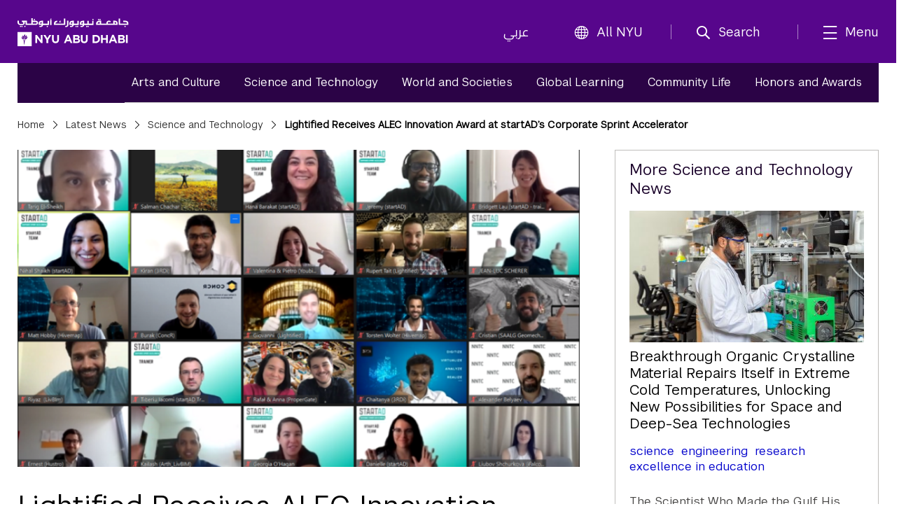

--- FILE ---
content_type: text/html;charset=utf-8
request_url: https://nyuad.nyu.edu/en/news/latest-news/science-and-technology/2020/july/lightified-csa-eng.html
body_size: 13164
content:

<!doctype html>
<html lang="en" dir="ltr" prefix="og: http://ogp.me/ns#">
    <head>
        	
	
	
	<meta charset="UTF-8"/>

	<meta http-equiv="X-UA-Compatible" content="IE=edge"/>
	<meta name="author" content="NYU Abu Dhabi"/>
	<meta name="robots" content="noodp"/>
	
	<meta name="theme-color" content="#3d0462"/>
	<meta name="msapplication-navbutton-color" content="#3d0462"/>
	<meta name="viewport" content="initial-scale=1.0, width=device-width"/>
	
	<meta name="google-site-verification" content="jj34qKKOOCMxYoaFfztIURnd3wQ5gsaQzNMwaMSvT8k"/>
	
	
	
		<title>
			Lightified Receives ALEC Innovation Award at startAD’s Corporate Sprint Accelerator - 
			NYU Abu Dhabi
			
		</title>
	

	
	
	
	
	
	
	<meta name="description" content="The winning startup is a professional lighting software-as-a-service (SaaS) marketplace that automates product selection and procurement processes.
"/>
	
	<meta property="product-image" content="https://nyuad.nyu.edu/en/news/latest-news/science-and-technology/2020/july/lightified-csa-eng/_jcr_content/newsarticlecomp/image"/>
	
	<meta property="og:site_name" content="New York University Abu Dhabi"/>
	<meta property="og:title" content="Lightified Receives ALEC Innovation Award at startAD’s Corporate Sprint Accelerator"/>
	<meta property="og:type" content="article"/>
	<meta property="og:url" content="https://nyuad.nyu.edu/en/news/latest-news/science-and-technology/2020/july/lightified-csa-eng.html"/>
	<meta property="og:description" content="The winning startup is a professional lighting software-as-a-service (SaaS) marketplace that automates product selection and procurement processes.
"/>
	<meta property="og:image" content="https://nyuad.nyu.edu/en/news/latest-news/science-and-technology/2020/july/lightified-csa-eng/_jcr_content/newsarticlecomp/image.img.jpg"/>
	
	

	<meta name="twitter:card" content="summary_large_image"/>
	<meta name="twitter:site" content="@nyuad"/>
	<meta name="twitter:title" content="Lightified Receives ALEC Innovation Award at startAD’s Corporate Sprint Accelerator"/>
	<meta name="twitter:description" content="The winning startup is a professional lighting software-as-a-service (SaaS) marketplace that automates product selection and procurement processes.
"/>
	<meta name="twitter:image" content="https://nyuad.nyu.edu/en/news/latest-news/science-and-technology/2020/july/lightified-csa-eng/_jcr_content/newsarticlecomp/image.img.jpg"/>
	
	
	<link rel="icon" type="image/ico" href="/apps/nyuad/docroot/img/favicon.ico"/> 
	<link rel="shortcut icon" type="image/ico" href="/apps/nyuad/docroot/img/favicon.ico"/>
	<link rel="apple-touch-icon" type="image/png" href="/apps/nyuad/docroot/img/apple-touch-icon.png"/>
	<link rel="stylesheet" href="https://cdn.jsdelivr.net/npm/bootstrap-icons@1.11.0/font/bootstrap-icons.css" crossorigin="anonymous"/>
	
	
		
			<!-- Global site tag (gtag.js) - Google Analytics -->
			<script async src="https://www.googletagmanager.com/gtag/js?id=UA-11955921-1"></script>
		
		
		<script>
		  window.dataLayer = window.dataLayer || [];
		  function gtag(){dataLayer.push(arguments);}
		  gtag('js', new Date());
		  gtag('config', 'UA-11955921-1');
		</script>
	
	

	<!-- Start head scripts -->
	
	<!-- End head scripts -->

	<!-- Facebook Pixel Code -->
	<script>
	!function(f,b,e,v,n,t,s)
	{if(f.fbq)return;n=f.fbq=function(){n.callMethod?
	n.callMethod.apply(n,arguments):n.queue.push(arguments)};
	if(!f._fbq)f._fbq=n;n.push=n;n.loaded=!0;n.version='2.0';
	n.queue=[];t=b.createElement(e);t.async=!0;
	t.src=v;s=b.getElementsByTagName(e)[0];
	s.parentNode.insertBefore(t,s)}(window,document,'script',
	'https://connect.facebook.net/en_US/fbevents.js');
	 fbq('init', '796391027408408'); 
	fbq('track', 'PageView');
	</script>
	<noscript>
	 <img height="1" width="1" src="https://www.facebook.com/tr?id=796391027408408&ev=PageView&noscript=1"/>
	</noscript>
	<!-- End Facebook Pixel Code -->
        










<script src="https://code.jquery.com/jquery-3.7.1.min.js" integrity="sha256-/JqT3SQfawRcv/BIHPThkBvs0OEvtFFmqPF/lYI/Cxo=" crossorigin="anonymous"></script>

    
<script src="/etc/clientlibs/nyuad/dependencies.min.js"></script>




    
<link rel="stylesheet" href="/etc/clientlibs/nyuad/main-v2.min.a3853d2289151a3a939da93f06f8149d.css" type="text/css">




 
    </head>
    <body class="en " data-wcm-mode="DISABLED">
    	<!-- Google Tag Manager (noscript) -->
		<noscript><iframe src="https://www.googletagmanager.com/ns.html?id=GTM-54CSM8H" height="0" width="0" style="display:none;visibility:hidden"></iframe></noscript>
		<!-- End Google Tag Manager (noscript) -->
        <!-- Google Tag Manager (noscript) -->
		<noscript><iframe src="https://www.googletagmanager.com/ns.html?id=GTM-536D9N5K" height="0" width="0" style="display:none;visibility:hidden"></iframe></noscript>
		<!-- End Google Tag Manager (noscript) -->

    	
<div class="skiplinks container">
	<div class="skipLink-inner skipLink-left">
		<a class="skip-link sr-only sr-only-focusable" href="#global-menu-toggle"> Skip To All NYU Navigation</a>
		<a class="skip-link sr-only sr-only-focusable" href="#mainContent"> Skip To Main Content</a>
		<span class="hint">To open and close this bar, use <i class="os"><span class="mac">option</span><span class="pc">alt</span></i>+<i>/</i></span></div>
</div>
<header class="sticky-top home" id="header">
	




<!-- noindex -->
<!-- googleoff: index -->
<div class="container header-container">
	<a class="nyuad-logo" href="/en/" alt="New York University Abu Dhabi Home">
		<img src="/apps/nyuad/docroot/icons/nyuad-logo-white.svg" alt="New York University Abu Dhabi Home"/>
	</a>
	<div class="topnav-outter">
		<ul class="topnav-list topnav-list-left">
			<li class="list-inline-item topnav-item lang">
				<a class="nav-link" href="/ar/">عربي</a>
			</li>
			<li class="list-inline-item topnav-item global">
				<a class="nav-link" id="global-menu-toggle" href="javascript:void(0)" onclick="globalNavObject.toggleNavigation();" role="button">
					<i class="bi bi-globe"></i>All NYU
				</a>
			</li>
		</ul>
		<ul class="topnav-list topnav-list-right">
			<li class="list-inline-item topnav-item search">
				<a class="nav-link nav-search" href="#" aria-label="search" aria-expanded="false" aria-controls="search-box" role="button">
					<i class="iconfont icon-search"></i><span class="nav-label">Search</span>
				</a>
				<div id="search-box" tabindex="-1" aria-hidden="true">
					<form class="search" action="/en/search.html" role="search" aria-label="Search NYU Abu Dhabi">
						<label class="visually-hidden">()search</label>
						<input type="hidden" name="_charset_" value="UTF-8"/>
						<input class="form-control" type="text" name="query" aria-label="Search" autocomplete="off" placeholder="Search"/>
						<button type="submit" aria-label="Site Search">
							<i class="iconfont icon-search"></i>
						</button>
					</form>
					<a class="nav-link close-searchbox" href="#" aria-label="Close Search">
						<span class="bi bi-x-lg"></span>
						<span class="nav-label">Close</span>
					</a>
				</div>
			</li>
			<li class="list-inline-item topnav-item menu-hamburger">
				<button class="nav-link nav-mega" aria-expanded="false" aria-controls="mega-pane" aria-label="mega menu">
					<i class="iconfont icon-list"></i><span class="nav-label">Menu</span>
				</button>
			</li>
		</ul>
	</div>
</div>





<div class="container-component" id="mega-pane" aria-hidden="true" aria-expanded="false">
	<div class="container mega-inner">
		<div class="mega-header"><span></span>
		<button class="nav-link close-mega" aria-label="Close Mega Menu"> 
			<span class="bi bi-x-lg"></span>
			<span class="nav-label">Close</span></button>
		</div>
		<div class="mega-main">
			<ul class="nav-bar main-nav-list">
				
					<li class="nav-item nav-item-primary ">
							
									
							<button class="nav-link" aria-expanded="false" aria-controls="menuitem-child-0">
								<span>Academics</span>
								<span class="bi bi-chevron-right"></span>
							</button>
							<div class="child-nav-wrapper" id="menuitem-child-0" aria-hidden="true">
								<button class="nav-link back">
									<span class="bi bi-chevron-left"></span><span>Back</span>
								</button>
								<div class="child-nav-inner">
									<div class="nav-intro">
										<h3 class="intro-title"><a class="nav-link" href="/en/academics.html">Academics</a></h3>
										<p class="intro-desc"> Prepare to succeed in a truly global world.</p>
									</div>
									
										<ul class="child-nav-list">
											
												<li class="nav-item nav-item-child"> 
													<a class="nav-link" href="/en/academics/undergraduate.html" aria-label="Academics subnav Undergraduate">Undergraduate</a>
												</li>
											
												<li class="nav-item nav-item-child"> 
													<a class="nav-link" href="/en/academics/graduate-and-phd.html" aria-label="Academics subnav Graduate and PhD">Graduate and PhD</a>
												</li>
											
												<li class="nav-item nav-item-child"> 
													<a class="nav-link" href="/en/academics/divisions.html" aria-label="Academics subnav Divisions and Programs">Divisions and Programs</a>
												</li>
											
												<li class="nav-item nav-item-child"> 
													<a class="nav-link" href="/en/academics/community-programs.html" aria-label="Academics subnav Community Programs">Community Programs</a>
												</li>
											
												<li class="nav-item nav-item-child"> 
													<a class="nav-link" href="/en/academics/executive-education.html" aria-label="Academics subnav Executive Education">Executive Education</a>
												</li>
											
												<li class="nav-item nav-item-child"> 
													
												</li>
											
										</ul>
									
								</div>
							</div>
						
						
					</li>
				
					<li class="nav-item nav-item-primary ">
							
									
							<button class="nav-link" aria-expanded="false" aria-controls="menuitem-child-1">
								<span>Apply</span>
								<span class="bi bi-chevron-right"></span>
							</button>
							<div class="child-nav-wrapper" id="menuitem-child-1" aria-hidden="true">
								<button class="nav-link back">
									<span class="bi bi-chevron-left"></span><span>Back</span>
								</button>
								<div class="child-nav-inner">
									<div class="nav-intro">
										<h3 class="intro-title"><a class="nav-link" href="/en/apply.html">Apply</a></h3>
										<p class="intro-desc"> Join the best and the brightest students from more than 120 countries.</p>
									</div>
									
										<ul class="child-nav-list">
											
												<li class="nav-item nav-item-child"> 
													<a class="nav-link" href="/en/apply/undergraduate.html" aria-label="Apply subnav Undergraduate">Undergraduate</a>
												</li>
											
												<li class="nav-item nav-item-child"> 
													<a class="nav-link" href="/en/apply/graduate.html" aria-label="Apply subnav Graduate and PhD">Graduate and PhD</a>
												</li>
											
										</ul>
									
								</div>
							</div>
						
						
					</li>
				
					<li class="nav-item nav-item-primary ">
						
							<li class="nav-item nav-item-primary"></li>
							
						
						
					</li>
				
					<li class="nav-item nav-item-primary ">
							
									
							<button class="nav-link" aria-expanded="false" aria-controls="menuitem-child-3">
								<span>Campus Life</span>
								<span class="bi bi-chevron-right"></span>
							</button>
							<div class="child-nav-wrapper" id="menuitem-child-3" aria-hidden="true">
								<button class="nav-link back">
									<span class="bi bi-chevron-left"></span><span>Back</span>
								</button>
								<div class="child-nav-inner">
									<div class="nav-intro">
										<h3 class="intro-title"><a class="nav-link" href="/en/campus-life.html">Campus Life</a></h3>
										<p class="intro-desc"> Live in a community that feels like home, surrounded by peers from all over the world.</p>
									</div>
									
										<ul class="child-nav-list">
											
												<li class="nav-item nav-item-child"> 
													<a class="nav-link" href="/en/campus-life/housing-and-accommodation.html" aria-label="Campus Life subnav Housing and Accommodation">Housing and Accommodation</a>
												</li>
											
												<li class="nav-item nav-item-child"> 
													<a class="nav-link" href="/en/campus-life/campus-features-and-facilities.html" aria-label="Campus Life subnav Campus Features and Facilities">Campus Features and Facilities</a>
												</li>
											
												<li class="nav-item nav-item-child"> 
													<a class="nav-link" href="/en/campus-life/living-in-abu-dhabi.html" aria-label="Campus Life subnav Living in Abu Dhabi">Living in Abu Dhabi</a>
												</li>
											
												<li class="nav-item nav-item-child"> 
													<a class="nav-link" href="/en/campus-life/sports-athletics-and-fitness.html" aria-label="Campus Life subnav Sports, Athletics, and Fitness">Sports, Athletics, and Fitness</a>
												</li>
											
												<li class="nav-item nav-item-child"> 
													<a class="nav-link" href="/en/campus-life/undergraduate-life.html" aria-label="Campus Life subnav Undergraduate Life">Undergraduate Life</a>
												</li>
											
												<li class="nav-item nav-item-child"> 
													<a class="nav-link" href="/en/campus-life/graduate-life.html" aria-label="Campus Life subnav Graduate Life">Graduate Life</a>
												</li>
											
										</ul>
									
								</div>
							</div>
						
						
					</li>
				
					<li class="nav-item nav-item-primary ">
							
									
							<button class="nav-link" aria-expanded="false" aria-controls="menuitem-child-4">
								<span>Research</span>
								<span class="bi bi-chevron-right"></span>
							</button>
							<div class="child-nav-wrapper" id="menuitem-child-4" aria-hidden="true">
								<button class="nav-link back">
									<span class="bi bi-chevron-left"></span><span>Back</span>
								</button>
								<div class="child-nav-inner">
									<div class="nav-intro">
										<h3 class="intro-title"><a class="nav-link" href="/en/research.html">Research</a></h3>
										<p class="intro-desc"> The NYUAD community is conducting research on the vanguard of almost every field.</p>
									</div>
									
										<ul class="child-nav-list">
											
												<li class="nav-item nav-item-child"> 
													<a class="nav-link" href="/en/research/research-institute-centers.html" aria-label="Research subnav Research Institute Centers">Research Institute Centers</a>
												</li>
											
												<li class="nav-item nav-item-child"> 
													<a class="nav-link" href="/en/research/faculty-labs-and-projects.html" aria-label="Research subnav Faculty Labs and Projects">Faculty Labs and Projects</a>
												</li>
											
												<li class="nav-item nav-item-child"> 
													<a class="nav-link" href="/en/research/research-translation-and-entrepreneurship.html" aria-label="Research subnav Research Translation and Entrepreneurship">Research Translation and Entrepreneurship</a>
												</li>
											
												<li class="nav-item nav-item-child"> 
													<a class="nav-link" href="/en/research/impact.html" aria-label="Research subnav Impact">Impact</a>
												</li>
											
												<li class="nav-item nav-item-child"> 
													<a class="nav-link" href="/en/research/facilities-and-support.html" aria-label="Research subnav Facilities and Support">Facilities and Support</a>
												</li>
											
												<li class="nav-item nav-item-child"> 
													<a class="nav-link" href="/en/research/faculty.html" aria-label="Research subnav Faculty Profiles">Faculty Profiles</a>
												</li>
											
												<li class="nav-item nav-item-child"> 
													<a class="nav-link" href="/en/research/researchers.html" aria-label="Research subnav Researchers">Researchers</a>
												</li>
											
										</ul>
									
								</div>
							</div>
						
						
					</li>
				
					<li class="nav-item nav-item-primary ">
							
									
							<button class="nav-link" aria-expanded="false" aria-controls="menuitem-child-5">
								<span>Public Programs</span>
								<span class="bi bi-chevron-right"></span>
							</button>
							<div class="child-nav-wrapper" id="menuitem-child-5" aria-hidden="true">
								<button class="nav-link back">
									<span class="bi bi-chevron-left"></span><span>Back</span>
								</button>
								<div class="child-nav-inner">
									<div class="nav-intro">
										<h3 class="intro-title"><a class="nav-link" href="/en/public-programs.html">Public Programs</a></h3>
										<p class="intro-desc"> Discover shows, art exhibitions, and talks at NYU Abu Dhabi.</p>
									</div>
									
										<ul class="child-nav-list">
											
												<li class="nav-item nav-item-child"> 
													<a class="nav-link" href="/en/public-programs/the-arts-center.html" aria-label="Public Programs subnav The Arts Center">The Arts Center</a>
												</li>
											
												<li class="nav-item nav-item-child"> 
													<a class="nav-link" href="/en/public-programs/the-institute.html" aria-label="Public Programs subnav The Institute">The Institute</a>
												</li>
											
												<li class="nav-item nav-item-child"> 
													<a class="nav-link" href="/en/public-programs/the-art-gallery.html" aria-label="Public Programs subnav The Art Gallery">The Art Gallery</a>
												</li>
											
												<li class="nav-item nav-item-child"> 
													<a class="nav-link" href="/en/public-programs/all-events.html" aria-label="Public Programs subnav All Events">All Events</a>
												</li>
											
										</ul>
									
								</div>
							</div>
						
						
					</li>
				
					<li class="nav-item nav-item-primary ">
							
									
							<button class="nav-link" aria-expanded="false" aria-controls="menuitem-child-6">
								<span>About</span>
								<span class="bi bi-chevron-right"></span>
							</button>
							<div class="child-nav-wrapper" id="menuitem-child-6" aria-hidden="true">
								<button class="nav-link back">
									<span class="bi bi-chevron-left"></span><span>Back</span>
								</button>
								<div class="child-nav-inner">
									<div class="nav-intro">
										<h3 class="intro-title"><a class="nav-link" href="/en/about.html">About</a></h3>
										<p class="intro-desc"> Exceptional education. World class research. Community-driven.</p>
									</div>
									
										<ul class="child-nav-list">
											
												<li class="nav-item nav-item-child"> 
													<a class="nav-link" href="/en/about/vision-and-mission.html" aria-label="About subnav Vision and Mission">Vision and Mission</a>
												</li>
											
												<li class="nav-item nav-item-child"> 
													<a class="nav-link" href="/en/about/leadership-and-people.html" aria-label="About subnav Leadership and People">Leadership and People</a>
												</li>
											
												<li class="nav-item nav-item-child"> 
													<a class="nav-link" href="/en/about/facts-and-figures.html" aria-label="About subnav Facts and Figures">Facts and Figures</a>
												</li>
											
												<li class="nav-item nav-item-child"> 
													<a class="nav-link" href="/en/about/the-nyuad-campus.html" aria-label="About subnav The NYU Abu Dhabi Campus">The NYU Abu Dhabi Campus</a>
												</li>
											
												<li class="nav-item nav-item-child"> 
													<a class="nav-link" href="/en/about/administration-and-governance.html" aria-label="About subnav Administration and Governance">Administration and Governance</a>
												</li>
											
												<li class="nav-item nav-item-child"> 
													<a class="nav-link" href="/en/about/sustainability-and-stewardship.html" aria-label="About subnav Sustainability and Stewardship">Sustainability and Stewardship</a>
												</li>
											
												<li class="nav-item nav-item-child"> 
													<a class="nav-link" href="/en/about/strategic-philanthropy-initiative.html" aria-label="About subnav Strategic Philanthropy Initiative">Strategic Philanthropy Initiative</a>
												</li>
											
												<li class="nav-item nav-item-child"> 
													<a class="nav-link" href="/en/about/community-engagement.html" aria-label="About subnav Community Engagement">Community Engagement</a>
												</li>
											
										</ul>
									
								</div>
							</div>
						
						
					</li>
				
					<li class="nav-item nav-item-primary ">
						
							<li class="nav-item nav-item-primary"></li>
							
						
						
					</li>
				
			</ul>
		</div>
		<div class="mega-footer">
			<ul class="nav-bar d-flex">
				<li class="nav-item"><strong> Quick Links<i class="bi bi-chevron-right"></i></strong></li>
				
					<li class="nav-item"><a class="nav-link" href="/en/faculty.html">Faculty</a></li>
				
					<li class="nav-item"><a class="nav-link" href="/en/current-students.html">Current Students</a></li>
				
					<li class="nav-item"><a class="nav-link" href="/en/alumni.html">Alumni</a></li>
				
				
					<li class="nav-item"><a class="nav-link" href="/en/library.html">Library</a></li>
				
					<li class="nav-item"><a class="nav-link" href="/en/events.html">Events</a></li>
				
					<li class="nav-item"><a class="nav-link" href="/en/news.html">News</a></li>
				
					<li class="nav-item"><a class="nav-link" href="/en/news/press-room.html">Press Room</a></li>
				
					<li class="nav-item"><a class="nav-link" href="/en/about/careers.html">Careers</a></li>
				
					<li class="nav-item"><a class="nav-link" href="/en/about/contact-and-location.html">Contact</a></li>
				
			</ul>
			<!-- <ul class="nav-bar d-flex">
				<sly data-sly-test=",,,,," data-sly-list.itemlist=",,,,,">
					<li class="nav-item"><a class="nav-link" href="#" aria-label="topnav-"></a></li>
				</sly>
			</ul> -->
		</div>
	</div>
</div>
<!-- endnoindex -->
<!-- googleon: index -->


	<div id="globalNav"></div>
</header>
    	<main class="container news full" id="mainContent">
	
	
<nav aria-label="News Menu" data-skipto-id="newsNav">
	<div class="inner">
		
		<ul>
			
				
				
					<li><a href="/en/news/latest-news/arts-and-culture.html">Arts and Culture</a></li>
				
			
				
					<li><a class="active" href="/en/news/latest-news/science-and-technology.html">Science and Technology</a></li>
				
				
			
				
				
					<li><a href="/en/news/latest-news/world-and-societies.html">World and Societies</a></li>
				
			
				
				
					<li><a href="/en/news/latest-news/global-learning.html">Global Learning</a></li>
				
			
				
				
					<li><a href="/en/news/latest-news/community-life.html">Community Life</a></li>
				
			
				
				
					<li><a href="/en/news/latest-news/honors-and-awards.html">Honors and Awards</a></li>
				
			
		</ul>
        
	</div>
</nav>

  	<!-- <div class="column-control column-control-lv1"></div> -->
	<header class="page">
		
    <nav class="breadcrumbs" aria-label="Breadcrumbs">
	    <!--googleoff: snippet--><h2 class="visuallyhidden" aria-hidden="true">Breadcrumbs</h2><!--googleon: snippet-->
	    <ol>
	        
	        	
	        		 <li><a href="/en/">Home</a></li>
	        	
	           
	        
	        	
	        		 <li><a href="/en/news/latest-news.html">Latest News</a></li>
	        	
	           
	        
	        	
	        		 <li><a href="/en/news/latest-news/science-and-technology.html">Science and Technology</a></li>
	        	
	           
	        
	        	
	           
	        		 <li>Lightified Receives ALEC Innovation Award at startAD’s Corporate Sprint Accelerator</li>
	        	
	        
	    </ol>
    </nav>

    </header>
	<div class="column-control column-control-lv1">
		
		<article class="articleContainer" itemscope="" itemtype="http://schema.org/NewsArticle">
			<div class="innerArticleContainer">
	
		
		<div class="inner" data-skipto-id="newsArticle">
			<header>
				<h1 itemprop="name headline mb-0">Lightified Receives ALEC Innovation Award at startAD’s Corporate Sprint Accelerator</h2>
			</header>
			
				<figure itemprop="image" itemscope="" itemtype="http://schema.org/ImageObject">
					
	
		<div class="responsive-img " data-src="/content/nyuad/en/home/news/latest-news/science-and-technology/2020/july/lightified-csa-eng/jcr:content/newsarticlecomp/image" data-alt="Participants at the startAD Corporate Sprint Accelerator virtual Showcase Day" aria-hidden="true">
			<!-- need to default to specific width here and add selectors -->
			<noscript>
				<img src="/content/nyuad/en/home/news/latest-news/science-and-technology/2020/july/lightified-csa-eng/_jcr_content/newsarticlecomp/image.img.jpg" alt="Participants at the startAD Corporate Sprint Accelerator virtual Showcase Day"/>
			</noscript>
			<img src="[data-uri]" data-lastmodified="1595503322207" alt="Participants at the startAD Corporate Sprint Accelerator virtual Showcase Day" title="Participants at the startAD Corporate Sprint Accelerator virtual Showcase Day" class="replace"/>
			
		</div>
	

					
				</figure>
			
			
			<h2 itemprop="alternativeHeadline" class="subtitle">The winning startup is a professional lighting software-as-a-service (SaaS) marketplace that automates product selection and procurement processes</h2>
			
				<p class="pressReleaseTitle">Press Release</p>
			

			<div class="byline">
				<span class="author" itemprop="author" itemscope="" itemtype="http://schema.org/Person">
					<span itemprop="name"></span>
				</span>

				
					<time datetime="" pubdate="" itemprop="dateCreated datePublished">
						
						July 23, 2020
					</time>
				
			</div>
		</div>

		<div itemprop="articleBody" class="article-body">
			<div>




    
    
    <div class="richtext text parbase">

  
<div class="rte">
	<p>startAD, the global Abu Dhabi-based accelerator anchored at NYU Abu Dhabi and powered by its partner Tamkeen, announced Lightified as the Corporate Sprint Accelerator program’s winning startup.</p>
<p>A professional lighting software-as-a-service (SaaS) marketplace that automates product selection and procurement processes, Lightfied received the ALEC Innovation Award worth USD 10,000, as a part of the Corporate Sprint Accelerator, which marked its seventh edition virtually this year. The Dubai-based startup’s platform helps save up to two percent of construction costs and 85 percent of the industry’s designers’ time on lighting decisions, as well as generating revenue for manufacturers by connecting them to users. </p>
<p>The Corporate Sprint Accelerator is aimed at enabling corporates to innovate with global startups disrupting their core businesses, while empowering startups to enter the regional market through pilot projects with leading entities in the UAE. The 2020 program identified 10 startups with strong traction in their home markets and who were best-suited to scale their ventures in the UAE and the wider Middle East. </p>
<p>Over the last month, these startups have customized their businesses for the local market and built their product-market fit with corporates including ALEC Engineering and Contracting, Oracle Construction and Engineering, and the Consolidated Contractors Company (CCC). The program has also granted a number of the startups additional engagement opportunities including potential pilot projects and product integrations. </p>
<p>Commenting on the Corporate Sprint Accelerator, Research Professor of Engineering, Vice Provost for Entrepreneurship at NYUAD, and Managing Director of startAD Ramesh Jagannathan said: “The construction industry continues to play a central role in the UAE’s economy and is one of the sectors significantly challenged by the global pandemic. Analysts report that the slow productivity growth of one percent per year since 2000 globally indicates the opportunity that technological disruption can bring to the industry locally valued at over USD 1 trillion. Digital technology solutions like AI stand to reduce construction project costs by 45 percent, which is a significant saving for the future development of the engineering and construction sector. The ALEC Innovation Award is an important step in this direction.”</p>

</div></div>


    
    
    <div class="quoteteaser">



	<article class="left-image teaser">
		
			<figure>
				
	
		<div class="responsive-img " data-src="/content/nyuad/en/home/news/latest-news/science-and-technology/2020/july/lightified-csa-eng/jcr:content/newsarticlecomp/articleparsys2/quoteteaser/image" data-alt="Research Professor of Engineering, Associate Dean of Engineering, and Vice Provost for Innovation and Entrepreneurship, NYUAD " aria-hidden="true">
			<!-- need to default to specific width here and add selectors -->
			<noscript>
				<img src="/content/nyuad/en/home/news/latest-news/science-and-technology/2020/july/lightified-csa-eng/_jcr_content/newsarticlecomp/articleparsys2/quoteteaser/image.img.jpg" alt="Research Professor of Engineering, Associate Dean of Engineering, and Vice Provost for Innovation and Entrepreneurship, NYUAD "/>
			</noscript>
			<img src="[data-uri]" data-lastmodified="1510293499056" alt="Research Professor of Engineering, Associate Dean of Engineering, and Vice Provost for Innovation and Entrepreneurship, NYUAD " title="Research Professor of Engineering, Associate Dean of Engineering, and Vice Provost for Innovation and Entrepreneurship, NYUAD " class="replace"/>
			
		</div>
	

			</figure>
		
		<blockquote>
			<div class="content">
				<p> “AI-led innovation aligned with UAE priority sectors continues to be the focus of startAD’s Corporate Sprint Accelerator, enabling large-scale corporations and global tech startups to work together in developing ground-breaking solutions addressing critical business needs.”</p>

			</div>
			<footer><cite>Research Professor of Engineering, Vice Provost for Entrepreneurship at NYUAD, and Managing Director of startAD Ramesh Jagannathan</cite></footer>
		</blockquote>
	</article>
</div>


    
    
    <div class="blockquote">


	<blockquote>
		<p>“ALEC takes innovation very seriously and we are differentiated by our culture that nurtures innovation. Our partnership with startAD is a testament to our commitment towards leading innovation within our industry and continuing to collaborate with the brightest minds. We are thrilled to announce six startup engagements at the Corporate Sprint Accelerator. These ventures will be working with dedicated champions who have had previous experiences implementing different initiatives and digital projects across the industry.&quot;<br />
</p>

		
			<footer>
				<cite>Innovation Manager at ALEC Engineering and Contracting Imad Itani</cite>
			</footer>
		
	</blockquote>
</div>


    
    
    <div class="richtext text parbase">

  
<div class="rte">
	<p>The startups’ technology-focused products and concepts included wireless Internet of Things (IoT) devices that monitor the strength of materials, wearable smart devices for process improvements, data science as a service for complex projects, ad data twin technologies, mobile facial recognition, project visualization, software as a service (SaaS) for process optimizations, and health and safety management platforms, among several others.</p>

</div></div>


    
    
    <div class="image parbase">



<figure class="image hasCaption ">
	<div class="container">
		<div class="inner">
			
			
				
	
		<div class="responsive-img " data-src="/content/nyuad/en/home/news/latest-news/science-and-technology/2020/july/lightified-csa-eng/jcr:content/newsarticlecomp/articleparsys2/image/image" data-alt="Announcement of ALEC Innovation Award at the startAD Corporate Sprint Accelerator virtual Showcase Day" aria-hidden="true">
			<!-- need to default to specific width here and add selectors -->
			<noscript>
				<img src="/content/nyuad/en/home/news/latest-news/science-and-technology/2020/july/lightified-csa-eng/_jcr_content/newsarticlecomp/articleparsys2/image/image.img.jpg" alt="Announcement of ALEC Innovation Award at the startAD Corporate Sprint Accelerator virtual Showcase Day"/>
			</noscript>
			<img src="[data-uri]" data-lastmodified="1595503386937" alt="Announcement of ALEC Innovation Award at the startAD Corporate Sprint Accelerator virtual Showcase Day" title="Announcement of ALEC Innovation Award at the startAD Corporate Sprint Accelerator virtual Showcase Day" class="replace"/>
			
		</div>
	

			
		</div>
	</div>
	
		<figcaption>Announcement of ALEC Innovation Award at the startAD Corporate Sprint Accelerator virtual Showcase Day</figcaption>
    
</figure>
</div>


    
    
    <div class="blockquote">


	<blockquote>
		<p>“Receiving both the ALEC Innovation Award and the opportunity to pilot with the company is a huge achievement for us as they are a major player in the construction industry. We are now looking to implement our technology, to learn from their team, and basically refine our product. We know that if it’s working for them, then it’s going to work for a lot of the rest of our users. It’s a fantastic opportunity with them: the pilot is on a project that is very exciting, and we’re really looking forward to it.”<br />
</p>

		
			<footer>
				<cite>Founder of Lightified Rupert Tait </cite>
			</footer>
		
	</blockquote>
</div>


    
    
    <div class="richtext text parbase">

  
<div class="rte">
	<p>Since the foundation of startAD in 2016, it has worked with 20 leading UAE entities. Participants of the program have raised USD 50 million in investment, secured 50 pilot projects with corporations, and created over 250 jobs worldwide. For this edition of the program, construction-focused investors including CEMEX Ventures and NOVA by Saint Gobain were additionally involved.<br />
</p>
<p>For more information about startAD and its various programs, please visit startad.ae.</p>

</div></div>


</div>
		
			

			





		</div>
		<footer>
			<span itemprop="keywords" class="item-tag">
				
					
					  <a href="/en/news/latest-news/tag.tag.announcement.html" rel="tag">announcement</a>,
					
					
				
					
					  <a href="/en/news/latest-news/tag.tag.awards.html" rel="tag">Awards</a>,
					
					
				
					
					  <a href="/en/news/latest-news/tag.tag.competitions.html" rel="tag">Competitions</a>,
					
					
				
					
					
					  <a href="/en/news/latest-news/tag.tag.abu-dhabi.html" rel="tag">Abu Dhabi</a>
					
				
			</span>
		</footer>
		
		<hr/>
		<!--  Static press release boilerplate -->
		
			
				<div>

  
<div class="rte">
	<h4>About NYU Abu Dhabi</h4>
<p>NYU Abu Dhabi is the first comprehensive liberal arts and research campus in the Middle East to be operated abroad by a major American research university. NYU Abu Dhabi has integrated a highly selective undergraduate curriculum across the disciplines with a world center for advanced research and scholarship. The university enables its students in the sciences, engineering, social sciences, humanities, and arts to succeed in an increasingly interdependent world and advance cooperation and progress on humanity’s shared challenges. NYU Abu Dhabi’s high-achieving students have come from over 115 countries and speak over 115 languages. Together, NYU's campuses in New York, Abu Dhabi, and Shanghai form the backbone of a unique global university, giving faculty and students opportunities to experience varied learning environments and immersion in other cultures at one or more of the numerous study-abroad sites NYU maintains on six continents.<br />
</p>

</div></div>
			
			
		
		
		<!--  Parsys for custom boilerplate -->
		<div class="article-body">




</div>
		
		<div class="social">
			<div class="sharethis-inline-share-buttons"></div>
		</div>
		
		<div class="article-body">




    
    
    <div class="editorspick parbase">



	<div class="editors-pick-container">
		
		
		
		
			<h2>Related Stories </h2>
		
		
		<!-- Description -->
		
		
		<div class="column-control eq-height-children">
			
				<div class="grid-2">
	           		<article class="photo-text  editors-pick news-events">
						<div class="position-relative">
							<!--  Video -->
							
							
							<!--  Image -->
							 
								  <div class="photo-link newsMediaWrapper mb-2" rel="nofollow" aria-hidden="true">
									  
	
		<div class="responsive-img " data-src="/content/nyuad/en/home/news/latest-news/science-and-technology/2020/july/startad-adek-eng/jcr:content/newsarticlecomp/image" data-alt="startAD Logo" aria-hidden="true">
			<!-- need to default to specific width here and add selectors -->
			<noscript>
				<img src="/content/nyuad/en/home/news/latest-news/science-and-technology/2020/july/startad-adek-eng/_jcr_content/newsarticlecomp/image.img.jpg" alt="startAD Logo"/>
			</noscript>
			<img src="[data-uri]" data-lastmodified="1510297424813" alt="startAD Logo" title="startAD Logo" class="replace"/>
			
		</div>
	

								  </div>
							 
									  
							<!-- Title -->
							<h2 class="mb-2"><a class="stretched-link" href="/en/news/latest-news/science-and-technology/2020/july/startad-adek-eng.html">Abu Dhabi Department of Education and Knowledge and startAD Open Applications for Inaugural YouthTech Competition</a></h2>
						</div>
					
						<!-- Tags -->
						
						    <span class="category_tag item-tag">
		                    	
		                     		
		     							<a href="/en/news/latest-news/tag.tag.competitions.html" rel="tag">Competitions</a>,
		      						
		                     		
		    					
		                     		
		     							<a href="/en/news/latest-news/tag.tag.uae.html" rel="tag">UAE</a>,
		      						
		                     		
		    					
		                     		
		                     		
		     	  						<a href="/en/news/latest-news/tag.tag.announcement.html" rel="tag">announcement</a>
		     						
		    					
		                   </span>
	                    
					</article>
				</div>
	        
				<div class="grid-2">
	           		<article class="photo-text  editors-pick news-events">
						<div class="position-relative">
							<!--  Video -->
							
							
							<!--  Image -->
							 
								  <div class="photo-link newsMediaWrapper mb-2" rel="nofollow" aria-hidden="true">
									  
	
		<div class="responsive-img " data-src="/content/nyuad/en/home/news/latest-news/science-and-technology/2020/july/facilitator-research-grants-english/jcr:content/newsarticlecomp/image" data-alt="NYUAD Campus" aria-hidden="true">
			<!-- need to default to specific width here and add selectors -->
			<noscript>
				<img src="/content/nyuad/en/home/news/latest-news/science-and-technology/2020/july/facilitator-research-grants-english/_jcr_content/newsarticlecomp/image.img.jpg" alt="NYUAD Campus"/>
			</noscript>
			<img src="[data-uri]" data-lastmodified="1564419975388" alt="NYUAD Campus" title="NYUAD Campus" class="replace"/>
			
		</div>
	

								  </div>
							 
									  
							<!-- Title -->
							<h2 class="mb-2"><a class="stretched-link" href="/en/news/latest-news/science-and-technology/2020/july/facilitator-research-grants-english.html">Ten Research Grants Announced to Combat COVID-19</a></h2>
						</div>
					
						<!-- Tags -->
						
						    <span class="category_tag item-tag">
		                    	
		                     		
		     							<a href="/en/news/latest-news/tag.tag.global-education.html" rel="tag">Global Education</a>,
		      						
		                     		
		    					
		                     		
		     							<a href="/en/news/latest-news/tag.tag.partnerships.html" rel="tag">Partnerships</a>,
		      						
		                     		
		    					
		                     		
		     							<a href="/en/news/latest-news/tag.tag.research.html" rel="tag">Research</a>,
		      						
		                     		
		    					
		                     		
		     							<a href="/en/news/latest-news/tag.tag.uae.html" rel="tag">UAE</a>,
		      						
		                     		
		    					
		                     		
		     							<a href="/en/news/latest-news/tag.tag.abu-dhabi.html" rel="tag">Abu Dhabi</a>,
		      						
		                     		
		    					
		                     		
		                     		
		     	  						<a href="/en/news/latest-news/tag.tag.announcement.html" rel="tag">announcement</a>
		     						
		    					
		                   </span>
	                    
					</article>
				</div>
	        
				<div class="grid-2">
	           		<article class="photo-text  editors-pick news-events">
						<div class="position-relative">
							<!--  Video -->
							
							
							<!--  Image -->
							 
								  <div class="photo-link newsMediaWrapper mb-2" rel="nofollow" aria-hidden="true">
									  
	
		<div class="responsive-img " data-src="/content/nyuad/en/home/news/latest-news/science-and-technology/2020/june/startad-homegrown-startups/jcr:content/newsarticlecomp/image" data-alt="startAD" aria-hidden="true">
			<!-- need to default to specific width here and add selectors -->
			<noscript>
				<img src="/content/nyuad/en/home/news/latest-news/science-and-technology/2020/june/startad-homegrown-startups/_jcr_content/newsarticlecomp/image.img.jpg" alt="startAD"/>
			</noscript>
			<img src="[data-uri]" data-lastmodified="1763017863702" alt="startAD" title="startAD" class="replace"/>
			
		</div>
	

								  </div>
							 
									  
							<!-- Title -->
							<h2 class="mb-2"><a class="stretched-link" href="/en/news/latest-news/science-and-technology/2020/june/startad-homegrown-startups.html">startAD Celebrates Homegrown Startups</a></h2>
						</div>
					
						<!-- Tags -->
						
						    <span class="category_tag item-tag">
		                    	
		                     		
		     							<a href="/en/news/latest-news/tag.tag.awards.html" rel="tag">Awards</a>,
		      						
		                     		
		    					
		                     		
		     							<a href="/en/news/latest-news/tag.tag.celebrations.html" rel="tag">Celebrations</a>,
		      						
		                     		
		    					
		                     		
		                     		
		     	  						<a href="/en/news/latest-news/tag.tag.research.html" rel="tag">Research</a>
		     						
		    					
		                   </span>
	                    
					</article>
				</div>
	        
		</div>
	</div>
</div>


</div>
		
		<div class="article-body">




</div>
	
</div>			
		</article>
	
		<aside role="complementary" aria-label="More News Stories, Right Sidebar"><!-- hidden heading -->

	<h2 class="visuallyhidden">Related Content</h2>


	<article class="news-feed">
   	    <h3>More Science and Technology News</h3>
   		<ul>
            
				
					<li>
						<div class="position-relative">
							
							   
								<div class="newsMediaWrapper mb-2" rel="nofollow">
									
	
		<div class="responsive-img " data-src="/content/nyuad/en/home/news/latest-news/science-and-technology/2026/january/self-healing-crystalline-material/jcr:content/newsarticlecomp/image" aria-hidden="true">
			<!-- need to default to specific width here and add selectors -->
			<noscript>
				<img src="/content/nyuad/en/home/news/latest-news/science-and-technology/2026/january/self-healing-crystalline-material/_jcr_content/newsarticlecomp/image.img.jpg"/>
			</noscript>
			<img src="[data-uri]" data-lastmodified="1768907779795" class="replace"/>
			
		</div>
	

								</div>
							   
							<h5 class="mb-3">
								<a class="stretched-link" href="/en/news/latest-news/science-and-technology/2026/january/self-healing-crystalline-material.html">Breakthrough Organic Crystalline Material Repairs Itself in Extreme Cold Temperatures, Unlocking New Possibilities for Space and Deep-Sea Technologies</a>
							</h5>
						</div>

                       	<span itemprop="keywords" class="item-tag">
                       		
                        		
        							<a href="/en/news/latest-news/tag.tag.science.html" rel="tag">Science</a>
         						
                        		
       						
                        		
        							<a href="/en/news/latest-news/tag.tag.engineering.html" rel="tag">Engineering</a>
         						
                        		
       						
                        		
        							<a href="/en/news/latest-news/tag.tag.research.html" rel="tag">Research</a>
         						
                        		
       						
                        		
        							<a href="/en/news/latest-news/tag.tag.excellence-in-education.html" rel="tag">excellence in education</a>
         						
                        		
       						
                       	</span>
                    </li>
                   
                  
            
				 
                  
                    <li><a href="/en/news/latest-news/science-and-technology/2026/january/the-scientist-who-made-the-gulf-his-laboratory.html">The Scientist Who Made the Gulf His Laboratory</a></li>
                  
            
				 
                  
                    <li><a href="/en/news/latest-news/science-and-technology/2026/january/nyu-abu-dhabi-at-abu-dhabi-sustainability-week-2026.html">NYU Abu Dhabi at Abu Dhabi Sustainability Week 2026</a></li>
                  
            
				 
                  
                    <li><a href="/en/news/latest-news/science-and-technology/2025/december/nyuad-scientists-identify-heatwave-trigger.html">Scientists Identify What Triggers Extreme Summer Heat in the Arabian Gulf</a></li>
                  
            
				 
                  
                    <li><a href="/en/news/latest-news/science-and-technology/2025/december/nyuad-ai-breakthrough-microbes.html">Breakthrough AI From NYUAD Speeds Up Discovery of Life-Supporting Microbes</a></li>
                  
            
            
        </ul>
    </article>
</aside>
		
		<!--  Include directory component -->
		<div class="page">

<div>

 

    <article class="directory highlighted">
    	<div class="directory-wrapper" data-skipto-id="directory">
    		  
            	<h2>Contact</h2>
            
            
			
			<!--  Free Form Contact List -->
			
			   
			  <!--  Structured Contact List --> 
			  
	               
	                  <div class="contact" itemscope="" itemtype="http://schema.org/ContactPoint">
	                        <div class="contact-wrapper">
	                        	
	                             
	                            	
									<span itemprop="name" class="name">
	                            		General inquiries
	                            	</span>
	                            	<br/>
	                            
	               				 			
	               				 
								 
								 			<span>Email: <a href="mailto:nyuad.erc@nyu.edu" itemprop="email">nyuad.erc@nyu.edu</a></span><br/>
	               				 
	               				 
	                        </div>
	                  </div>
	                  
	               
	                  <div class="contact even" itemscope="" itemtype="http://schema.org/ContactPoint">
	                        <div class="contact-wrapper">
	                        	
	                            
	               				 			
	               				 
								 
	               				 
	                        </div>
	                  </div>
	                  
	  					<hr/>
	                  
	               
	                  <div class="contact" itemscope="" itemtype="http://schema.org/ContactPoint">
	                        <div class="contact-wrapper">
	                        	
	                             
	                            	
									<span itemprop="name" class="name">
	                            		Maisoon Mubarak
	                            	</span>
	                            	<br/>
	                            
	               				 			<span itemprop="contactType">Assistant Director of Media Relations and Communications</span><br/>
	               				 
								 
								 			<span>Email: <a href="mailto:maisoon.mubarak@nyu.edu%20" itemprop="email">maisoon.mubarak@nyu.edu </a></span><br/>
	               				 
	               				 
	                        </div>
	                  </div>
	                  
	              
              
              





     	 </div>
    </article>	
   
</div></div>
	</div>

</main>

        

	<footer id="footer">
		<div class="footer-top">
			<div class="container footer-wrapper">
				<!-- Events column (column 2) -->
				
				<!-- Innovation column (column 3) -->
				
				<!-- Social Media column -->
				<div class="footer-col footer-social">
					<h6>Let&#39;s Connect</h6>
					<ul class="footer-nav-list list-unstyled">
						
							<li class="nav-item">
								
									<a class="nav-link d-inline-block1 nav-link-social" href="https://twitter.com/nyuabudhabi" aria-label="Link to NYUAD Twitter" target="_blank">
										<i class="bi bi-twitter-x"></i>
									</a>
								
								
							</li>
						
							<li class="nav-item">
								
									<a class="nav-link d-inline-block1 nav-link-social" href="https://www.facebook.com/nyuad/" aria-label="Link to NYUAD Facebook" target="_blank">
										<i class="bi bi-facebook"></i>
									</a>
								
								
							</li>
						
							<li class="nav-item">
								
									<a class="nav-link d-inline-block1 nav-link-social" href="https://www.youtube.com/channel/UCnQtHHDBUVyOZrES9EmUI9A" aria-label="Link to NYUAD YouTube" target="_blank">
										<i class="bi bi-youtube"></i>
									</a>
								
								
							</li>
						
							<li class="nav-item">
								
									<a class="nav-link d-inline-block1 nav-link-social" href="https://www.instagram.com/nyuabudhabi" aria-label="Link to NYUAD Instagram" target="_blank">
										<i class="bi bi-instagram"></i>
									</a>
								
								
							</li>
						
							<li class="nav-item">
								
									<a class="nav-link d-inline-block1 nav-link-social" href="https://www.linkedin.com/school/new-york-university-abu-dhabi/" aria-label="Link to NYUAD LinkedIn" target="_blank">
										<i class="bi bi-linkedin"></i>
									</a>
								
								
							</li>
						
					</ul>
				</div>
				<!-- Copyright column (column 4)   -->
				
					<div class="footer-col footer-bottom">
						<h6>© 2025 New York University Abu Dhabi</h6>
						<ul class="footer-nav-list list-unstyled">
							
								<li class="nav-item"><a class="nav-link" href="https://www.nyu.edu/footer/copyright-and-fair-use/digital-privacy-statement.html" target="_self">Digital Privacy Statement</a></li>
							
								<li class="nav-item"><a class="nav-link" href="/en/about/contact-and-location/feedback.html" target="_self">General Feedback</a></li>
							
								<li class="nav-item"><a class="nav-link" href="https://www.nyu.edu/footer/accessibility.html" target="_self">Accessibility</a></li>
							
						</ul>
						
					</div>
				
			</div>
		</div>
		<!-- <div class="footer-bottom bg-black ">
			<div class="container footer-bottom-wrapper pt-4 pb-5">
				<div class="footer-content">
					<div class="footer-bottom-menu ">
						<div class="highlighted-item text-light fs-5 fw-medium mb-2">
							<a href="/nyu/en.html">New York University</a>
						</div>
						<div class="footer-text row  text-secondary" style="--bs-secondary-rgb:184,184,184; font-size:.9rem;">
							<div class="footer-statement col-xs-12 col-lg-7 mb-2">
							
								Equal Opportunity and Non-Discrimination at NYU - New York University is committed to
								maintaining an
								environment that encourages and fosters respect for individual values and appropriate conduct
								among
								all persons. In all University spaces—physical and digital—programming, activities, and events
								are
								carried out in accordance with applicable law as well as University policy, which includes but
								is
								not limited to its <a class="text-secondary " 
									href="https://www.nyu.edu/about/policies-guidelines-compliance/equal-opportunity/harassment-and-discrimination.html">Non-Discrimination
									and <span style="white-space: nowrap;">Anti-Harassment Policy</span></a>.
							</div>
		
						</div>
					</div>
				</div>
			</div>
		</div> -->
		<button class="fixed-bottom" id="backToTop"><span class="bi bi-arrow-up-circle-fill"></span><span class="p3 txt visually-hidden">Back To Top</span>
		</button>
	</footer>



	<!-- Start head scripts -->
	
	<!-- End head scripts -->
	
<script type="text/javascript" src="//platform-api.sharethis.com/js/sharethis.js#property=594784fc860304001178c856&product=inline-share-buttons" async></script>


    
<script src="/etc/clientlibs/nyuad/main-v2.min.js"></script>




<link rel="stylesheet" href="//globalnav.digicomm.nyu.edu/v2.8.0/global-nav.css"/>
<script src="https://globalnav.digicomm.nyu.edu/v2.8.0/global-nav.js"></script>
<script>
    document.addEventListener('DOMContentLoaded', function(event) {
        globalNavObject.init({
            logoPathDesktop: '',
            logoPathMobile: '',
            logoAlt: '',
            searchDomain: '',
            searchFormMethod: '',
            searchInputName: '',
            searchPlaceholder: '',
            searchEnabled: false,
            breakPoints: {
                desktop: 930,
                tablet: 690,
                phone: 290
            },
            isResponsive: true,
			el:"globalNav"
        });
    });
</script>
<!-- Galleria Plugin for Photo Gallery -->
<script type="text/javascript">
(function() {
	if ($('.galleria').length > 0) {
	    Galleria.loadTheme('/etc/clientlibs/nyuad/libs/galleria/themes/twelve/galleria.twelve.min.js');
	    Galleria.configure({
		    transition: 'fade',
		    imageCrop: true,
		    lightbox: true,
		    showCounter:true,
		    imageMargin:0,
		    lightboxFadeSpeed:800,
		    lightboxTransitionSpeed: 800,
		    showInfo:true,
		    thumbFit: true,
		    carousel:true
	    });
	    Galleria.run('.galleria');
	    $('.galleria').show();
	    
	    // Fixes issue with thumbnails disappearing when slider is clicked in fullscreen view
	    Galleria.ready(function() {
	    	this.bind('fullscreen_exit', function() {
  		   	if ($('div.galleria-thumbnails > div').length < 8) {
  		   			$('div.galleria-thumbnails').css({ 'left':0 });
  		   		}
 				});
				
				//set image to presentation in order to meet AA;
				$('.galleria-image img').attr('role','presentation');

				// galleria photo gallery focusable;
				$('.galleria-fullscreen, .galleria-play, .galleria-image-nav-right, .galleria-image-nav-left, .galleria-thumbnails .galleria-image').each(function(){
					$(this).attr('tabindex','0');
					$(this).append('<span class="visuallyhidden">gallery element</span>');
					$(this).attr('role','button');

				})

    	});
			
			Galleria.on('image', function(e) {
				//set slider image role to presentation when thumnail cliked;
				$('.galleria-image img').attr('role','presentation');
				
				if(!$('body').hasClass('ar')) return;
				//for arabic image flow from R -> L;
				$('.galleria-thumbnails-list').addClass('imageflowAdjust');
				var listW = $('.galleria-thumbnails-list').width();
				var thumbnailsW = $('.galleria-thumbnails').width();
				var leftVal = $('.galleria-thumbnails').position().left;
				var offsetW = thumbnailsW - listW;
				offsetW = ((-leftVal) == offsetW) ? offsetW : offsetW + leftVal;
				if(-leftVal != offsetW){	
					 $('.galleria-thumbnails').css({'left':'auto', 'right': offsetW+'px'});
				}
				
			});
		
		
			Galleria.on('lightbox_open',function(e){
//				$('.galleria-lightbox-box').attr('tabinddex','0');
				if($('.galleria-lightbox-close').attr('tabindex')=='0') return;
				$('.galleria-lightbox-close, .galleria-lightbox-prev, .galleria-lightbox-next').each(function(e){
					$(this).attr('tabindex','0');
					$(this).append('<span class="visuallyhidden">gallery element</span>');
					$(this).attr('role','button');
					
				})

			})

	    
	    // Fix to add title and description to lightbox view
	    Galleria.on('lightbox_image', function(e) {
			var data = this._data[this._lightbox.active];
			
		  	if (data.title && data.description) {
		  		this._lightbox.elems.title.innerHTML = "<strong>"+ data.title +"</strong>" + " - " + data.description;
		  	} else if (data.title) {
		  		this._lightbox.elems.title.innerHTML = "<strong>"+ data.title +"</strong>";
		  	} else if (data.description) {
		  		this._lightbox.elems.title.innerHTML = data.description;
		  	}
	    });
	}
}());
</script>

<script>
	!function(e,t,n,s,u,a){e.twq||(s=e.twq=function(){s.exe?s.exe.apply(s,arguments):s.queue.push(arguments);
	},s.version='1.1',s.queue=[],u=t.createElement(n),u.async=!0,u.src='//static.ads-twitter.com/uwt.js',
			a=t.getElementsByTagName(n)[0],a.parentNode.insertBefore(u,a))}(window,document,'script');
	// Insert Twitter Pixel ID and Standard Event data below
	twq('init','o4vzp');
	twq('track','PageView');
</script>
<script type="text/javascript">
	 window._linkedin_data_partner_ids = window._linkedin_data_partner_ids || []; window._linkedin_data_partner_ids.push("2912105"); window._linkedin_data_partner_ids.push("3536433");
</script>
<script type="text/javascript">
	 (function(){var s = document.getElementsByTagName("script")[0]; var b = document.createElement("script"); b.type = "text/javascript";b.async = true; b.src = "https://snap.licdn.com/li.lms-analytics/insight.min.js"; s.parentNode.insertBefore(b, s);})();
</script>
<noscript>
	<img height="1" width="1" style="display:none;" alt="" src="https://px.ads.linkedin.com/collect/?pid=2912105&fmt=gif"/>
	<img height="1" width="1" style="display:none;" alt="" src="https://px.ads.linkedin.com/collect/?pid=3536433&fmt=gif"/></noscript>
<script>
	!function(f,b,e,v,n,t,s)
	{if(f.fbq)return;n=f.fbq=function(){n.callMethod?
			n.callMethod.apply(n,arguments):n.queue.push(arguments)};
		if(!f._fbq)f._fbq=n;n.push=n;n.loaded=!0;n.version='2.0';
		n.queue=[];t=b.createElement(e);t.async=!0;
		t.src=v;s=b.getElementsByTagName(e)[0];
		s.parentNode.insertBefore(t,s)}(window, document,'script',
			'https://connect.facebook.net/en_US/fbevents.js');
	fbq('init', '683238525903646');
	fbq('track', 'PageView');
</script>
<noscript><img height="1" width="1" style="display:none" src="https://www.facebook.com/tr?id=683238525903646&ev=PageView&noscript=1"/></noscript> 
<script type="text/javascript">
	var wcmmode = false;
</script>

    </body>
</html>